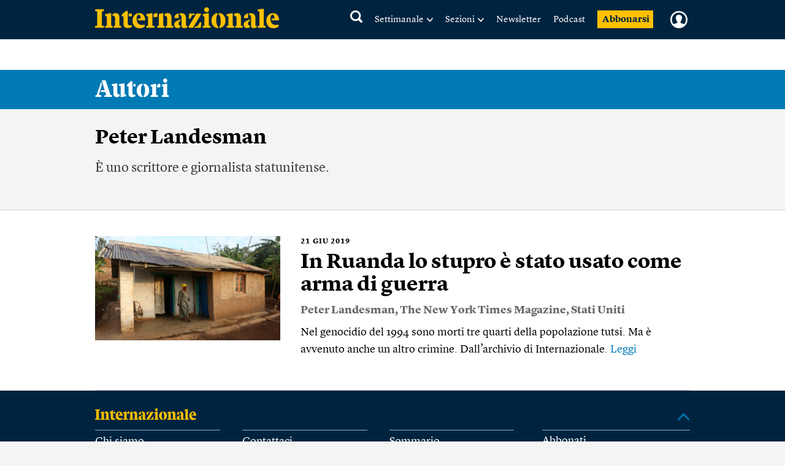

--- FILE ---
content_type: text/html; charset=utf-8
request_url: https://www.google.com/recaptcha/api2/aframe
body_size: 267
content:
<!DOCTYPE HTML><html><head><meta http-equiv="content-type" content="text/html; charset=UTF-8"></head><body><script nonce="mTH2gM5ZepQUdfIOqfgL2g">/** Anti-fraud and anti-abuse applications only. See google.com/recaptcha */ try{var clients={'sodar':'https://pagead2.googlesyndication.com/pagead/sodar?'};window.addEventListener("message",function(a){try{if(a.source===window.parent){var b=JSON.parse(a.data);var c=clients[b['id']];if(c){var d=document.createElement('img');d.src=c+b['params']+'&rc='+(localStorage.getItem("rc::a")?sessionStorage.getItem("rc::b"):"");window.document.body.appendChild(d);sessionStorage.setItem("rc::e",parseInt(sessionStorage.getItem("rc::e")||0)+1);localStorage.setItem("rc::h",'1769604761949');}}}catch(b){}});window.parent.postMessage("_grecaptcha_ready", "*");}catch(b){}</script></body></html>